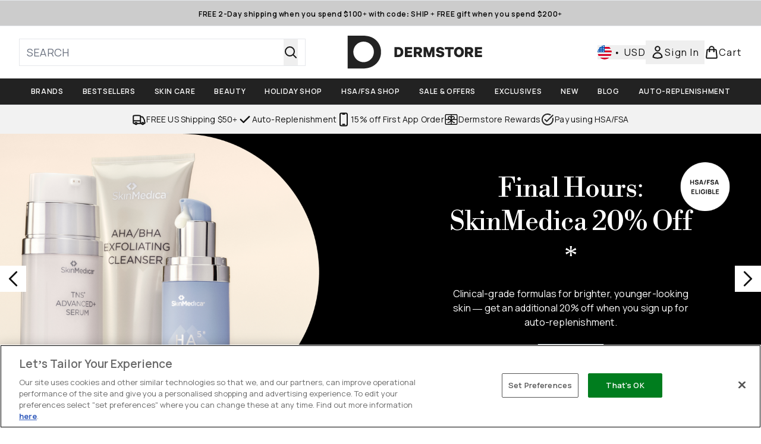

--- FILE ---
content_type: text/javascript; charset=utf-8
request_url: https://78wuobegq2.chat.digital.ringcentral.com/chat/b6f0711a42a63be276ccfeab/status.js
body_size: 256
content:
var _internal_chatq = _internal_chatq || [];
_internal_chatq.push(["_registerStatus",{"validity":10,"triggers":{"6761aa8136d6a000085b3e2e":{"activation_probability":0.0}}}]);
